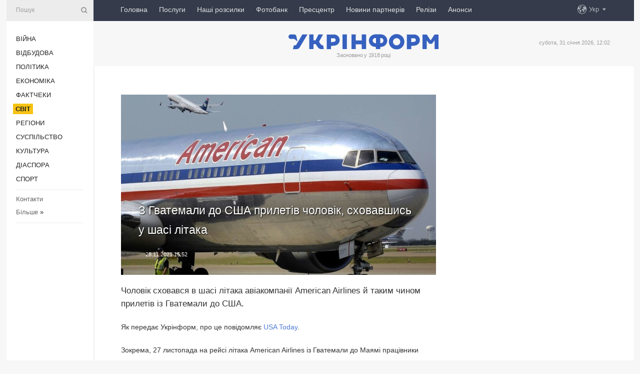

--- FILE ---
content_type: text/html; charset=UTF-8
request_url: https://www.ukrinform.ua/rubric-world/3358860-z-gvatemali-do-ssa-priletiv-colovik-shovavsis-u-sasi-litaka.html
body_size: 8354
content:
<!DOCTYPE html>
<html lang="uk">
<head>
    <title>З Гватемали до США прилетів чоловік, сховавшись у шасі літака</title>
    <meta name="viewport" content="width=device-width, initial-scale=1"/>
    <meta name="description" content="Чоловік сховався в шасі літака авіакомпанії American Airlines й таким чином прилетів із Гватемали до США. — Укрінформ."/>
    <meta name="theme-color" content="#353b4b">
    <meta name="csrf-token" content="3Iv0hMGY3g8BPXompo19IDglIdfbu6vtDMP3VImv">

        
    <meta property="og:title" content="З Гватемали до США прилетів чоловік, сховавшись у шасі літака"/>
    <meta property="og:url" content="https://www.ukrinform.ua/rubric-world/3358860-z-gvatemali-do-ssa-priletiv-colovik-shovavsis-u-sasi-litaka.html"/>
    <meta property="og:type" content="article"/>
    <meta property="og:description" content="Чоловік сховався в шасі літака авіакомпанії American Airlines й таким чином прилетів із Гватемали до США. — Укрінформ."/>
    <meta property="og:image" content="https://static.ukrinform.com/photos/2021_11/thumb_files/630_360_1638093408-683.jpg"/>
    <meta property="og:image:width" content="630"/>
    <meta property="og:image:height" content="360"/>
    <meta property="fb:pages" content="Чоловік сховався в шасі літака авіакомпанії American Airlines й таким чином прилетів із Гватемали до США. — Укрінформ."/>
    <meta name="twitter:card" content="summary_large_image"/>
    <meta name="twitter:site" content="@ukrinform"/>
    <meta name="twitter:title" content="З Гватемали до США прилетів чоловік, сховавшись у шасі літака"/>
    <meta name="twitter:description" content="Чоловік сховався в шасі літака авіакомпанії American Airlines й таким чином прилетів із Гватемали до США. — Укрінформ.">
    <meta name="twitter:creator" content="@ukrinform"/>
    <meta name="twitter:image:src" content="https://static.ukrinform.com/photos/2021_11/thumb_files/630_360_1638093408-683.jpg"/>
    <meta name="twitter:domain" content="https://www.ukrinform.ua"/>
    <meta name="google-site-verification" content="FGbmYpgpRTh8QKBezl6X3OkUgKMHS8L_03VLM4ojn00"/>
    <meta name="yandex-verification" content="9e3226241b67dee1"/>

    <link type="text/css" rel="stylesheet" href="https://www.ukrinform.ua/css/index.css?v.0.4"/>

        <link rel="amphtml" href="https://www.ukrinform.ua/amp/rubric-world/3358860-z-gvatemali-do-ssa-priletiv-colovik-shovavsis-u-sasi-litaka.html">
        
        <link rel="alternate" type="application/rss+xml" title="Укрінформ - актуальні новини України та світу RSS" href="https://www.ukrinform.ua/rss/block-lastnews"/>
            <link rel="canonical" href="https://www.ukrinform.ua/rubric-world/3358860-z-gvatemali-do-ssa-priletiv-colovik-shovavsis-u-sasi-litaka.html">
        <link rel="shortcut icon" href="https://www.ukrinform.ua/img/favicon.ico"/>

    <link rel='dns-prefetch' href='//www.google.com'/>
    <link rel='dns-prefetch' href='//www.google-analytics.com'/>
    <link rel='dns-prefetch' href='//pagead2.googlesyndication.com'/>
    <link rel="apple-touch-icon" href="https://www.ukrinform.ua/img/touch-icon-iphone.png">
    <link rel="apple-touch-icon" sizes="76x76" href="https://www.ukrinform.ua/img/touch-icon-ipad.png">
    <link rel="apple-touch-icon" sizes="120x120" href="https://www.ukrinform.ua/img/touch-icon-iphone-retina.png">
    <link rel="apple-touch-icon" sizes="152x152" href="https://www.ukrinform.ua/img/touch-icon-ipad-retina.png">

        <link rel="alternate" href="https://www.ukrinform.ua" hreflang="uk" />
        <link rel="alternate" href="https://www.ukrinform.ru" hreflang="ru" />
        <link rel="alternate" href="https://www.ukrinform.net" hreflang="en" />
        <link rel="alternate" href="https://www.ukrinform.es" hreflang="es" />
        <link rel="alternate" href="https://www.ukrinform.de" hreflang="de" />
        <link rel="alternate" href="https://www.ukrinform.org" hreflang="ch" />
        <link rel="alternate" href="https://www.ukrinform.fr" hreflang="fr" />
        <link rel="alternate" href="https://www.ukrinform.jp" hreflang="ja" />
        <link rel="alternate" href="https://www.ukrinform.pl" hreflang="pl" />
    
                                <script type="application/ld+json">
{
    "@context": "http://schema.org",
    "@type": "NewsArticle",
    "mainEntityOfPage": {
        "@type": "WebPage",
        "@id": "https://www.ukrinform.ua/rubric-world/3358860-z-gvatemali-do-ssa-priletiv-colovik-shovavsis-u-sasi-litaka.html"
    },
    "headline": "З Гватемали до США прилетів чоловік, сховавшись у шасі літака",
    "image": [
        "https://static.ukrinform.com/photos/2021_11/thumb_files/630_360_1638093408-683.jpg"
    ],
    "datePublished": "2021-11-28T15:52:00+02:00",
    "dateModified": "2021-11-28T15:52:00+02:00",
    "author": {
        "@type": "Person",
        "name": "Ukrinform"
    },
    "publisher": {
        "@type": "Organization",
        "name": "Укрінформ",
        "sameAs": [
             "https://www.facebook.com/Ukrinform?fref=ts",
            "https://twitter.com/UKRINFORM",
            "https://www.instagram.com/ukrinform/",
            "https://www.youtube.com/user/UkrinformTV",
            "https://telegram.me/ukrinform_news",
            "https://www.pinterest.com/ukrinform/",
            "https://www.tiktok.com/@ukrinform.official|"
        ],
        "logo": {
            "@type": "ImageObject",
            "url": "https://www.ukrinform.ua/img/logo_ukr.svg"
        }
    },
    "description": "Чоловік сховався в шасі літака авіакомпанії American Airlines й таким чином прилетів із Гватемали до США. — Укрінформ."
}


</script>


<script type="application/ld+json">
{
    "@context": "http://schema.org",
    "@type": "BreadcrumbList",
    "itemListElement": [
        {
            "@type": "ListItem",
            "position": 1,
            "item": {
                "@id": "https:",
                "name": "Укрінформ"
            }
        },
        {
            "@type": "ListItem",
            "position": 2,
            "item": {
                "@id": "https://www.ukrinform.ua/rubric-world",
                "name": "Світ"
            }
        },
        {
            "@type": "ListItem",
            "position": 3,
            "item": {
                "@id": "https://www.ukrinform.ua/rubric-world/3358860-z-gvatemali-do-ssa-priletiv-colovik-shovavsis-u-sasi-litaka.html",
                "name": "З Гватемали до США прилетів чоловік, сховавшись у шасі літака"
            }
        }
    ]
}


</script>
            <script type="application/ld+json">
{
    "@context": "https://schema.org",
    "@type": "WebPage",
    "mainEntityOfPage": {
        "@type": "WebPage",
        "@id": "https://www.ukrinform.ua/rubric-world/3358860-z-gvatemali-do-ssa-priletiv-colovik-shovavsis-u-sasi-litaka.html"
    },
    "headline": "З Гватемали до США прилетів чоловік, сховавшись у шасі літака",
    "datePublished": "1638107520",
    "dateModified": "1638107520",
    "description": "Чоловік сховався в шасі літака авіакомпанії American Airlines й таким чином прилетів із Гватемали до США. — Укрінформ.",
    "author": {
        "@type": "Person",
        "name": "Ukrinform"
    },
    "publisher": {
        "@type": "Organization",
        "name": "Ukrinform",
        "logo": {
            "@type": "ImageObject",
            "url": "https://www.ukrinform.ua/img/logo_ukr.svg",
            "width": 95,
            "height": 60
        }
    },
    "image": {
        "@type": "ImageObject",
        "url": "https://static.ukrinform.com/photos/2021_11/thumb_files/630_360_1638093408-683.jpg",
        "height": 630,
        "width": 360
    },
    "breadcrumb": {
        "@type": "BreadcrumbList",
        "itemListElement": [
            {
                "@type": "ListItem",
                "position": 1,
                "item": {
                    "@id": "/",
                    "name": "Укрінформ"
                }
            },
            {
                "@type": "ListItem",
                "position": 2,
                "item": {
                    "@id": "https://www.ukrinform.ua/rubric-world",
                    "name": "Світ"
                }
            },
            {
                "@type": "ListItem",
                "position": 3,
                "item": {
                    "@id": "https://www.ukrinform.ua/rubric-world/3358860-z-gvatemali-do-ssa-priletiv-colovik-shovavsis-u-sasi-litaka.html https://www.ukrinform.ua/rubric-world/3358860-z-gvatemali-do-ssa-priletiv-colovik-shovavsis-u-sasi-litaka.html",
                    "name": "З Гватемали до США прилетів чоловік, сховавшись у шасі літака"
                }
            }
        ]
    }
}




</script>
                
    <!-- Google tag (gtag.js) -->
    <script async src="https://www.googletagmanager.com/gtag/js?id=G-514KHEWV54"></script>
    <script>
        window.dataLayer = window.dataLayer || [];
        function gtag(){dataLayer.push(arguments);}
        gtag('js', new Date());
        gtag('config', 'G-514KHEWV54');
    </script>


    
    <style>
        body {
            font-family: Arial, 'Helvetica Neue', Helvetica, sans-serif;
            color: #222222;
        }
        a { text-decoration: none; color: #000; }
    </style>

            <div data-name="common_int">
<!-- ManyChat -->
<script src="//widget.manychat.com/130251917016795.js" async="async">
</script>
<!-- ManyChat --></div>
    </head>

<body class="innerPage newsPage">

<div id="wrapper">
    <div class="greyLine">
        <div></div>
    </div>
    <div id="leftMenu" class="siteMenu">

    <form action="/redirect" method="post" target="_blank">
        <div>
            <input type="hidden" name="type" value="search">
            <input type="hidden" name="_token" value="3Iv0hMGY3g8BPXompo19IDglIdfbu6vtDMP3VImv">
            <input type="text" name="params[query]" placeholder="Пошук" value="" />
            <a href="#"><i class="demo-icon icon-search"></i></a>
        </div>
    </form>

    <nav class="leftMenuBody">
        <ul class="leftMenu">
                            <li><a href="/rubric-ato">Війна</a></li>
                            <li><a href="/rubric-vidbudova">Відбудова</a></li>
                            <li><a href="/rubric-polytics">Політика</a></li>
                            <li><a href="/rubric-economy">Економіка</a></li>
                            <li><a href="/rubric-factcheck">Фактчеки</a></li>
                            <li><a href="/rubric-world"><span>Світ</span></a></li>
                            <li><a href="/rubric-regions">Регіони</a></li>
                            <li><a href="/rubric-society">Суcпільcтво</a></li>
                            <li><a href="/rubric-culture">Культура</a></li>
                            <li><a href="/rubric-diaspora">Діаcпора</a></li>
                            <li><a href="/rubric-sports">Спорт</a></li>
                    </ul>

        <!-- Submenu begin -->
        <div class="submenu">
            <ul class="greyMenu">
                                <li><a href="/block-podcasts">Подкасти</a></li>
                                <li><a href="/block-publications">Публікації</a></li>
                                <li><a href="/block-interview">Інтерв&#039;ю</a></li>
                                <li><a href="/block-photo">Фото</a></li>
                                <li><a href="/block-video">Відео</a></li>
                                <li><a href="/block-blogs">Блоги</a></li>
                                <li><a href="/block-infographics">Інфографіка</a></li>
                                <li><a href="/block-longreads">Лонгріди</a></li>
                                <li><a href="/block-partner">Новини партнерів</a></li>
                                <li><a href="/block-conferences">Конференції</a></li>
                                <li><a href="/block-docs">Офіційні документи</a></li>
                                <li><a href="/block-releases">Релізи</a></li>
                            </ul>
        </div>
        <!-- Submenu end -->

        <ul class="greyMenu">
            <li><a href="/info/contacts.html">Контакти</a></li>
            <li><a class="moreLink" href="#">Більше</a> &raquo;</li>
        </ul>

        <div class="social-media">
                                            <a href="https://www.instagram.com/ukrinform/" target="_blank" title="Instagram Ukrinform"><i class="fa demo-icon faa-tada animated-hover faa-fast instagram"></i></a>
                                                            <a href="https://www.facebook.com/Ukrinform?fref=ts" target="_blank" title="Facebook Ukrinform"><i class="fa demo-icon faa-tada animated-hover faa-fast facebook"></i></a>
                                                            <a href="https://twitter.com/UKRINFORM" target="_blank" title="Ukrinform Twitter X"><i class="fa demo-icon faa-tada animated-hover faa-fast x-twitter"></i></a>
                                                            <a href="https://telegram.me/ukrinform_news" target="_blank" title="Telegram Ukrinform News"><i class="fa demo-icon faa-tada animated-hover faa-fast telegram"></i></a>
                                                            <a href="https://www.tiktok.com/@ukrinform.official" target="_blank" title="Tiktok Ukrinform"><i class="fa demo-icon faa-tada animated-hover faa-fast tiktok"></i></a>
                                    </div>

    </nav>

</div>

    <div id="container">
        <div id="header">
    <div class="topLine">
        <nav class="topLineBody">
            <a class="mobileButton" href="#"><span></span></a>

            <ul class="language">
                <li>
                    <div>
                        <a href="#">Укр</a>
                    </div>
                    <ul>                             
                            <li>
                                <a href="https://www.ukrinform.ua">Укр</a>
                            </li>
                                                                                                                                     
                            <li>
                                <a href="https://www.ukrinform.net">Eng</a>
                            </li>
                                                                                 
                            <li>
                                <a href="https://www.ukrinform.es">Esp</a>
                            </li>
                                                                                 
                            <li>
                                <a href="https://www.ukrinform.de">Deu</a>
                            </li>
                                                                                                                                     
                            <li>
                                <a href="https://www.ukrinform.fr">Fra</a>
                            </li>
                                                                                 
                            <li>
                                <a href="https://www.ukrinform.jp">日本語</a>
                            </li>
                                                                                 
                            <li>
                                <a href="https://www.ukrinform.pl">Pol</a>
                            </li>
                                                                        </ul>
                </li>
            </ul>

            <ul class="mainMenu">
                                    <li >
                                                <a href="https://www.ukrinform.ua"  data-id="">Головна</a>
                    </li>
                                    <li >
                                                <a href="https://www.ukrinform.ua/info/subscribe.html"  target="_blank"
                            data-id="peredplata">Послуги</a>
                    </li>
                                    <li >
                                                <a href="https://www.ukrinform.ua/info/newsletters.html"  data-id="newsletters">Наші розсилки</a>
                    </li>
                                    <li >
                                                <a href="https://photonew.ukrinform.com"  target="_blank"
                            data-id="fotobank">Фотобанк</a>
                    </li>
                                    <li >
                                                <a href="/block-conferences"  target="_blank"
                            data-id="prescentr">Пресцентр</a>
                    </li>
                                    <li >
                                                <a href="https://www.ukrinform.ua/block-partner"  data-id="partner">Новини партнерів</a>
                    </li>
                                    <li >
                                                <a href="https://www.ukrinform.ua/block-releases"  data-id="releases">Релізи</a>
                    </li>
                                    <li >
                                                <a href="https://eventsnew.ukrinform.com/"  target="_blank"
                            data-id="events">Анонси</a>
                    </li>
                            </ul>
        </nav>

        <nav id="mobileMenu" class="siteMenu">

            <form action="//www.ukrinform.ua/redirect" method="post">
                <!-- js loads content here -->
            </form>

            <div class="leftMenuBody">

                <ul class="leftMenu">
                    <!-- js loads content here -->
                </ul>

                <ul class="greyMenu">
                    <!-- js loads content here -->
                </ul>

                <div class="social">
                    <!-- js loads content here -->
                </div>
            </div>
        </nav>
    </div>

    <div class="logo">

        <a href="/" rel="nofollow">
            <img style="width:300px;" src="/img/logo_ukr.svg" alt=""/>
        </a>

        <span class="slogan">Засновано у 1918 році</span>
        <p>субота, 31 січня 2026, 12:02</p>

        <div class="mainTopMobileBanner mobileBanner" style="display:none;">
            <div data-name="main_top_mobile">
</div>
        </div>
    </div>
</div>

        <div id="content">

            <div class="banner970">
                <div data-name="int_0_970">
</div>
            </div>

            <div class="newsHolderContainer" data-id="0">

                <div class="innerBlock">

                    <aside class="right">
                        <div class="socialBlockSlide" id="socialBlockSlideId_0">
                            <div data-name="int_scroll"><iframe src="//banner.ukrinform.com/ua/int_scroll" style="width:300px; height:600px;" scrolling="no" marginwidth="0" marginheight="0" vspace="0" hspace="0"></iframe></div>
                        </div>
                    </aside>

                    <article class="news">
                        <figure>
        <img class="newsImage" src="https://static.ukrinform.com/photos/2021_11/thumb_files/630_360_1638093408-683.jpg" title="З Гватемали до США прилетів чоловік, сховавшись у шасі літака"
             alt="З Гватемали до США прилетів чоловік, сховавшись у шасі літака"/>
    </figure>
    <span class="newsGradient"></span>

    <div class="newsPicture">

<header>
    <h1  class="newsTitle">З Гватемали до США прилетів чоловік, сховавшись у шасі літака</h1>

    <div class="newsMetaBlock">
                
        <div class="newsDate">
            <time datetime="2021-11-28T15:52:00+02:00">28.11.2021 15:52</time>
        </div>

        <div class="newsViews">
                    </div>
        <div class="newsPublisher"><span>Укрінформ</span></div>
    </div>

</header>

</div>
<div class="newsText">
    <div class="newsHeading">Чоловік сховався в шасі літака авіакомпанії American Airlines й таким чином прилетів із Гватемали до США.</div>

    <div>
         
        <p align="left">Як передає Укрінформ, про це повідомляє&nbsp;<a href="http://www.usatoday.com/story/news/nation/2021/11/27/guatemala-escape-man-hides-landing-gear-flight-miami/8777729002/" rel="nofollow" target="_blank">USA Today</a>.</p>

<p align="left">Зокрема, 27 листопада на рейсі літака American Airlines із Гватемали до Маямі працівники аеропорту виявили зайвого пасажира вже після посадки у США. Чоловіка госпіталізували. Те, що він взагалі пережив переліт, назвали дивом.</p>

<p align="left">З міркувань безпеки рейс зустріли правоохоронні органи. У Гватемалі також почали розслідування інциденту.</p>

<p align="left">Останнім часом з Гватемали до США через південний кордон прибуває чимало нелегальних мігрантів. Найбільше людей перетнуло кордон у 2019 році, коли мігранти рятувалися від урядової корупції, бідності та насильства.</p>

<p></p>

<p></p>

        
        <div class="afterNewItemMobileBanner mobileBanner" style="display:none;">
            <div data-name="after_news_item_mobile">
</div>
        </div>
            </div>
</div>


<aside class="tags">
        <div>
            
                                                <a class="tag" href="/tag-avia">Авіа</a>
                                    <a class="tag" href="/tag-litak">Літак</a>
                                    <a class="tag" href="/tag-migranti">Мігранти</a>
                                    <a class="tag" href="/tag-ssa">США</a>
                                    </div>
    </aside>
<aside class="share">
    <ul>
        <li><a target="_blank" href="https://www.facebook.com/sharer/sharer.php?u=https://www.ukrinform.ua//rubric-world/3358860-z-gvatemali-do-ssa-priletiv-colovik-shovavsis-u-sasi-litaka.html&amp;src=sdkpreparse"><i class="fa demo-icon icon-facebook-1 faa-tada animated-hover faa-fast"></i><span class="fb-count"></span></a></li>
        <li><a href="http://twitter.com/share?url=https://www.ukrinform.ua/rubric-world/3358860-z-gvatemali-do-ssa-priletiv-colovik-shovavsis-u-sasi-litaka.html&text=З Гватемали до США прилетів чоловік, сховавшись у шасі літака" target="_blank"><i class="fa demo-icon icon-twitter faa-tada animated-hover faa-fast"></i></a></li>
        <li><a href="https://telegram.me/share/url?url=https://www.ukrinform.ua//rubric-world/3358860-z-gvatemali-do-ssa-priletiv-colovik-shovavsis-u-sasi-litaka.html&text=З Гватемали до США прилетів чоловік, сховавшись у шасі літака" target="_blank"><i class="fa demo-icon icon-telegram faa-tada animated-hover faa-fast"></i></a></li>
    </ul>
</aside>
<img src="/counter/news/3358860?rnd=685875193" class="pixel"/>

                        <div data-name="int_hidden">
<style>
#special img {
    width: 100% !important;
    max-width: 630px !important;
    height: auto !important;
    display: block;
    margin: 0 auto; /* щоб центрувалось */
}
</style>

<p id="special" style="text-align:center;">

<!-- Revive Adserver Asynchronous JS Tag - Generated with Revive Adserver v6.0.4 -->
<ins data-revive-zoneid="4" data-revive-id="830ebfa7a234590f1bd29c38321571d3"></ins>
<script async src="//adv.ukrinform.com/ukrinform/www/delivery/asyncjs.php"></script>

</p>

<!-- SendPulse Subscription Form -->
<script src="//web.webformscr.com/apps/fc3/build/loader.js" async sp-form-id="abd274a45e7f5fb410ee329604108e3304a11b928e16efe290fdfe49dc48dcad"></script>
<!-- /SendPulse Subscription Form -->

<p style="font-weight: bold; font-size: 16px;">
Приєднуйтесь до наших каналів <a href="https://t.me/ukrinform_news" target="_blank" style="color:red;">Telegram</a>, <a href="https://www.instagram.com/ukrinform/" target="_blank" style="color:red;">Instagram</a> та <a href="https://www.youtube.com/c/UkrinformTV" target="_blank" style="color:red;">YouTube</a>.</p></div>
                    </article>

                </div>

                <side class="publishing"
                      id="socialBlockSlideStop_extra"
                      data-nextlink="/rubric-world/3358860-z-gvatemali-do-ssa-priletiv-colovik-shovavsis-u-sasi-litaka.html"
                      data-nextheader="З Гватемали до США прилетів чоловік, сховавшись у шасі літака">
                    <div>
    <h2>Актуально</h2>
    <div class="photoreports">
                    <div>
                <a href="/rubric-world/4086310-rosia-vtracae-serednoazijskij-energeticnij-rinok-rozvidka.html">
                        <span class="photoreportsImage">
                            <img src="https://static.ukrinform.com/photos/2025_04/thumb_files/300_200_1745854876-670.jpeg"
                                 alt="Росія втрачає середньоазійський енергетичний ринок - розвідка" title="Росія втрачає середньоазійський енергетичний ринок - розвідка"></span>
                    <span>Росія втрачає середньоазійський енергетичний ринок - розвідка</span>
                </a>
            </div>
                    <div>
                <a href="/rubric-world/4086297-blue-origin-prizupinae-turisticni-poloti-u-kosmos.html">
                        <span class="photoreportsImage">
                            <img src="https://static.ukrinform.com/photos/2026_01/thumb_files/300_200_1769849489-440.jpeg"
                                 alt="Blue Origin призупиняє туристичні польоти у космос" title="Blue Origin призупиняє туристичні польоти у космос"></span>
                    <span>Blue Origin призупиняє туристичні польоти у космос</span>
                </a>
            </div>
                    <div>
                <a href="/rubric-world/4086287-ssa-rozsirili-sankcii-proti-iranu-za-pridusenna-protestiv.html">
                        <span class="photoreportsImage">
                            <img src="https://static.ukrinform.com/photos/2025_08/thumb_files/300_200_1755598794-392.jpeg"
                                 alt="США розширили санкції проти Ірану за придушення протестів" title="США розширили санкції проти Ірану за придушення протестів"></span>
                    <span>США розширили санкції проти Ірану за придушення протестів</span>
                </a>
            </div>
                    <div>
                <a href="/rubric-world/4086275-u-ssa-rozpocavsa-castkovij-satdaun.html">
                        <span class="photoreportsImage">
                            <img src="https://static.ukrinform.com/photos/2025_06/thumb_files/300_200_1751039035-697.jpg"
                                 alt="У США розпочався частковий шатдаун" title="У США розпочався частковий шатдаун"></span>
                    <span>У США розпочався частковий шатдаун</span>
                </a>
            </div>
            </div>
</div>
                </side>

                <div id="socialBlockSlideStop_0"></div>
            </div>

            <div class="more">
                <a href="/block-lastnews">більше новин</a>
                <div></div>
            </div>

            <aside class="actual" id="actualBlock">
        <div>
            <h2>Актуально</h2>
            <div class="analiticBody">
                
                    <div>
                        <a href="/rubric-world/4086287-ssa-rozsirili-sankcii-proti-iranu-za-pridusenna-protestiv.html">
                            <img src="https://static.ukrinform.com/photos/2025_08/thumb_files/300_200_1755598794-392.jpeg" alt="" title="США розширили санкції проти Ірану за придушення протестів"/>
                            <span class="analiticGradient"></span>
                            <span class="analiticText">
						<span>США розширили санкції проти Ірану за придушення протестів</span>
					</span>
                        </a>
                    </div>
                
                    <div>
                        <a href="/rubric-world/4086275-u-ssa-rozpocavsa-castkovij-satdaun.html">
                            <img src="https://static.ukrinform.com/photos/2025_06/thumb_files/300_200_1751039035-697.jpg" alt="" title="У США розпочався частковий шатдаун"/>
                            <span class="analiticGradient"></span>
                            <span class="analiticText">
						<span>У США розпочався частковий шатдаун</span>
					</span>
                        </a>
                    </div>
                
                    <div>
                        <a href="/rubric-world/4086228-u-nimeccini-shvalili-zakon-dla-krasogo-zahistu-kriticnoi-infrastrukturi.html">
                            <img src="https://static.ukrinform.com/photos/2025_01/thumb_files/300_200_1736785710-409.jpeg" alt="" title="У Німеччині схвалили закон для кращого захисту критичної інфраструктури"/>
                            <span class="analiticGradient"></span>
                            <span class="analiticText">
						<span>У Німеччині схвалили закон для кращого захисту критичної інфраструктури</span>
					</span>
                        </a>
                    </div>
                
                    <div>
                        <a href="/rubric-world/4086253-u-vidpovid-na-masovi-protesti-tramp-zvinuvativ-demokrativ-u-korupcii-j-zakoloti.html">
                            <img src="https://static.ukrinform.com/photos/2026_01/thumb_files/300_200_1768995731-431.jpg" alt="" title="У відповідь на масові протести Трамп звинуватив демократів у корупції й заколоті"/>
                            <span class="analiticGradient"></span>
                            <span class="analiticText">
						<span>У відповідь на масові протести Трамп звинуватив демократів у корупції й заколоті</span>
					</span>
                        </a>
                    </div>
                
                    <div>
                        <a href="/rubric-world/4086245-u-serbii-policia-pid-cas-rejdu-vilucila-rekordnu-kilkist-kanabisu.html">
                            <img src="https://static.ukrinform.com/photos/2015_11/thumb_files/300_200_1446975282-3216-foto-gnkrbru.jpg" alt="" title="У Сербії поліція під час рейду вилучила рекордну кількість канабісу"/>
                            <span class="analiticGradient"></span>
                            <span class="analiticText">
						<span>У Сербії поліція під час рейду вилучила рекордну кількість канабісу</span>
					</span>
                        </a>
                    </div>
                
                    <div>
                        <a href="/rubric-world/4086252-u-ssa-vidbulisa-masovi-protesti-proti-migracijnoi-politiki-administracii-trampa.html">
                            <img src="https://static.ukrinform.com/photos/2025_07/thumb_files/300_200_1753862457-681.jpg" alt="" title="У США відбулися масові протести проти міграційної політики адміністрації Трампа"/>
                            <span class="analiticGradient"></span>
                            <span class="analiticText">
						<span>У США відбулися масові протести проти міграційної політики адміністрації Трампа</span>
					</span>
                        </a>
                    </div>
                            </div>
        </div>
    </aside>
        </div>

        <footer id="footer">

    <div class="footerMenu">
        <div>
            <p>Рубрики</p>
            <ul>
                <!-- js loads content here -->
            </ul>
        </div>

        <div>
            <p>Агентство</p>
            <ul>
                                    <li><a href="/info/about_agency.html"> Про нас </a></li>
                                    <li><a href="/info/contacts.html"> Контакти </a></li>
                                    <li><a href="/info/subscribe.html"> Передплата </a></li>
                                    <li><a href="/info/services.html"> Послуги </a></li>
                                    <li><a href="/info/reg_rules.html"> Правила користування </a></li>
                                    <li><a href="/info/tenders.html"> Тендери </a></li>
                                    <li><a href="/info/zapkor.html"> Запобігання та протидія корупції </a></li>
                                    <li><a href="/info/policy.html"> Політика конфіденційності та захисту персональних даних  </a></li>
                                    <li><a href="/info/code.html"> РЕДАКЦІЙНИЙ КОДЕКС </a></li>
                                    <li><a href="/info/newsletters.html"> Розсилки </a></li>
                            </ul>
        </div>
    </div>

    <ul class="footerCarte">
    </ul>

    <p>При цитуванні і використанні будь-яких матеріалів в Інтернеті відкриті для пошукових систем гіперпосилання не нижче першого абзацу на «ukrinform.ua» — обов’язкові, крім того, цитування перекладів матеріалів іноземних ЗМІ можливе лише за умови гіперпосилання на сайт ukrinform.ua та на сайт іноземного ЗМІ. Цитування і використання матеріалів у офлайн-медіа, мобільних додатках, SmartTV можливе лише з письмової згоди &quot;ukrinform.ua&quot;. Матеріали з позначкою «Реклама» або з дисклеймером: “Матеріал розміщено згідно з частиною 3 статті 9 Закону України “Про рекламу” № 270/96-ВР від 03.07.1996 та Закону України “Про медіа” № 2849-IX від 31.03.2023 та на підставі Договору/рахунка.</p>
    <p>Cуб&#039;єкт у сфері онлайн-медіа; ідентифікатор медіа - R40-01421.</p>
    <p>© 2015-2026 Укрінформ. Усі права застережені.</p>
    <p></p>

    <div class="footersocial">
        <div class="social-media-footer">
                            <a href="https://www.instagram.com/ukrinform/" target="_blank" title="Instagram Ukrinform"><i class="fa demo-icon faa-tada animated-hover faa-fast social-instagram"></i></a>
                            <a href="https://www.facebook.com/Ukrinform?fref=ts" target="_blank" title="Facebook Ukrinform"><i class="fa demo-icon faa-tada animated-hover faa-fast social-facebook"></i></a>
                            <a href="https://twitter.com/UKRINFORM" target="_blank" title="Ukrinform Twitter X"><i class="fa demo-icon faa-tada animated-hover faa-fast social-x-twitter"></i></a>
                            <a href="https://telegram.me/ukrinform_news" target="_blank" title="Telegram Ukrinform News"><i class="fa demo-icon faa-tada animated-hover faa-fast social-telegram"></i></a>
                            <a href="https://www.tiktok.com/@ukrinform.official" target="_blank" title="Tiktok Ukrinform"><i class="fa demo-icon faa-tada animated-hover faa-fast social-tiktok"></i></a>
                    </div>
    </div>



</footer>

<div class="sliderButton"></div>
<div class="sliderBack"></div>

<a class="extendedLink" href="#extended"></a>

<div id="extended">
    <form name="extended_search" action="//www.ukrinform.ua/redirect" method="post">
        <div class="searchDiv">
            <input type="hidden" name="type" value="search"/>
            <input type="hidden" name="_token" value="3Iv0hMGY3g8BPXompo19IDglIdfbu6vtDMP3VImv">
            <input type="hidden" name="params[date_beg]" value="" id="search_date_beg"/>
            <input type="hidden" name="params[date_end]" value="" id="search_date_end"/>
            <input type="submit" value=""/>
            <input type="text" name="params[query]" placeholder="Пошук" id="extendedSearchField"/>
        </div>

        <a class="extendedAncor" href="#"><span class="extendedOpen">Розширений пошук</span><span
                    class="extendedClose">Приховати розширений пошук</span></a>

        <div class="calendarBlock">

            <div class="rubrics">
                <select name="params[rubric_id]">
                    <option value="0">Всi рубрики</option>

                                            <option value="24">Війна</option>
                                            <option value="32">Відбудова</option>
                                            <option value="13">Політика</option>
                                            <option value="7">Економіка</option>
                                            <option value="33">Фактчеки</option>
                                            <option value="23">Світ</option>
                                            <option value="16">Регіони</option>
                                            <option value="18">Суcпільcтво</option>
                                            <option value="3">Культура</option>
                                            <option value="5">Діаcпора</option>
                                            <option value="19">Спорт</option>
                                    </select>
            </div>

            <div class="select_date_wrap">

                <div class="select_title">За період:</div>

                <div class="date start_date">
                    <div></div>
                    <input type="text" id="search_dp_from" name="from" value="">
                </div>

                <div class="dash"> -</div>

                <div class="date end_date">
                    <div></div>
                    <input type="text" id="search_dp_to" name="to" value="31.01.2026">
                </div>
            </div>

        </div>
    </form>
</div>

<div class="banner-left">

    <div class="side-banner" data-min="1450" data-max="1549" data-width="60">
        <ins data-revive-zoneid="8"
             data-revive-id="830ebfa7a234590f1bd29c38321571d3"></ins>
    </div>

    <div class="side-banner" data-min="1550" data-max="1739" data-width="100">
        <ins data-revive-zoneid="9"
             data-revive-id="830ebfa7a234590f1bd29c38321571d3"></ins>
    </div>

    <div class="side-banner" data-min="1740" data-max="9999" data-width="200">
        <ins data-revive-zoneid="10"
             data-revive-id="830ebfa7a234590f1bd29c38321571d3"></ins>
    </div>

</div>

<div class="banner-right">
     <div class="side-banner" data-min="1450" data-max="1549" data-width="60">
        <ins data-revive-zoneid="8"
             data-revive-id="830ebfa7a234590f1bd29c38321571d3"></ins>
    </div>

    <div class="side-banner" data-min="1550" data-max="1739" data-width="100">
        <ins data-revive-zoneid="9"
             data-revive-id="830ebfa7a234590f1bd29c38321571d3"></ins>
    </div>

    <div class="side-banner" data-min="1740" data-max="9999" data-width="200">
        <ins data-revive-zoneid="10"
             data-revive-id="830ebfa7a234590f1bd29c38321571d3"></ins>
    </div>
</div>

<script async src="//adv.ukrinform.com/ukrinform/www/delivery/asyncjs.php"></script>

<!-- js for all pages (banners) -->
<script src="/js/all-pages.js?v.0.1"></script>
    </div>
</div>





<script src="/js/item.js?nocache"></script>



<div id="hiddenScrollbanner" style="visibility: hidden;">
    </div>

</body>
</html>

